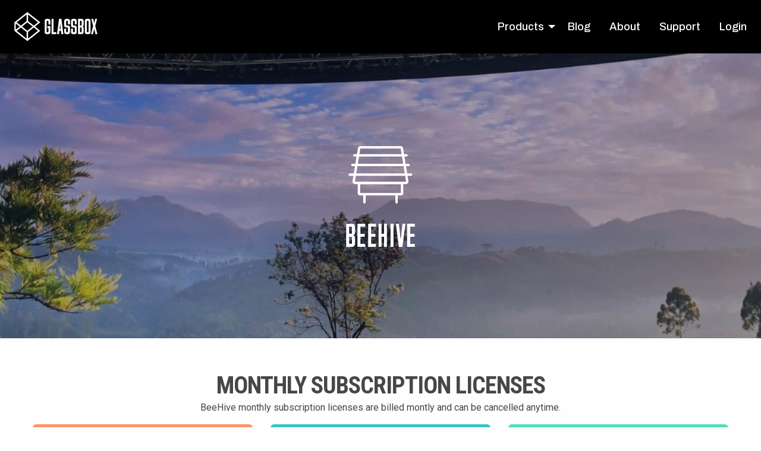

--- FILE ---
content_type: text/html; charset=UTF-8
request_url: https://glassboxtech.com/products/beehive/buy
body_size: 9151
content:
<!DOCTYPE html>
<html lang="en">

<head>
  <meta charset="UTF-8">
  <meta name="viewport" content="width=device-width, initial-scale=1.0">
  <meta http-equiv="X-UA-Compatible" content="ie=edge">
  <title>Glassbox - BeeHive</title>
    
  <!-- Global site tag (gtag.js) - Google Analytics -->
  <script async src="https://www.googletagmanager.com/gtag/js?id=UA-122146610-2"></script>
  <script>window.dataLayer=window.dataLayer||[];function gtag(){dataLayer.push(arguments);}gtag('js',new Date());gtag('config','UA-122146610-2');</script>

  <script src="/js/jquery.js"></script>
  <script src="/js/iziModal.min.js"></script>
  <script type='text/javascript' src='//platform-api.sharethis.com/js/sharethis.js#property=5bf80966a0286b00115a8ccf&product=inline-share-buttons' async='async'></script>

  <link rel="apple-touch-icon" sizes="57x57" href="/favicon/apple-icon-57x57.png">
  <link rel="apple-touch-icon" sizes="60x60" href="/favicon/apple-icon-60x60.png">
  <link rel="apple-touch-icon" sizes="72x72" href="/favicon/apple-icon-72x72.png">
  <link rel="apple-touch-icon" sizes="76x76" href="/favicon/apple-icon-76x76.png">
  <link rel="apple-touch-icon" sizes="114x114" href="/favicon/apple-icon-114x114.png">
  <link rel="apple-touch-icon" sizes="120x120" href="/favicon/apple-icon-120x120.png">
  <link rel="apple-touch-icon" sizes="144x144" href="/favicon/apple-icon-144x144.png">
  <link rel="apple-touch-icon" sizes="152x152" href="/favicon/apple-icon-152x152.png">
  <link rel="apple-touch-icon" sizes="180x180" href="/favicon/apple-icon-180x180.png">
  <link rel="icon" type="image/png" sizes="192x192" href="/favicon/android-icon-192x192.png">
  <link rel="icon" type="image/png" sizes="32x32" href="/favicon/favicon-32x32.png">
  <link rel="icon" type="image/png" sizes="96x96" href="/favicon/favicon-96x96.png">
  <link rel="icon" type="image/png" sizes="16x16" href="/favicon/favicon-16x16.png">
  <link rel="manifest" href="/favicon/manifest.json">
  <meta name="msapplication-TileColor" content="#ffffff">
  <meta name="msapplication-TileImage" content="favicon/ms-icon-144x144.png">
  <meta name="theme-color" content="#ffffff">

  <meta property="og:image" content="https://glassboxtech.com/assets/layout/logo-square.png">
  <meta property="og:description" content="Glassbox">

  <!-- Start of HubSpot Embed Code --> <script type="text/javascript" id="hs-script-loader" async defer src="//js.hs-scripts.com/4727837.js"></script> <!-- End of HubSpot Embed Code -->

  <style>.productMenuItem.product81682:hover{background-color:#00b5bf!important}.productMenuItem.product81683:hover{background-color:#23d5a9!important}.productMenuItem.product81684:hover{background-color:#fd7b41!important}</style>

<title>Glassbox</title><meta name="generator" content="SEOmatic">
<meta name="referrer" content="no-referrer-when-downgrade">
<meta name="robots" content="all">
<meta content="en" property="og:locale">
<meta content="Glassbox" property="og:site_name">
<meta content="website" property="og:type">
<meta content="https://glassboxtech.com/products/beehive/buy" property="og:url">
<meta name="twitter:card" content="summary">
<meta name="twitter:creator" content="@">
<link href="https://glassboxtech.com/products/beehive/buy" rel="canonical">
<link href="https://glassboxtech.com/" rel="home">
<link type="text/plain" href="https://glassboxtech.com/humans.txt" rel="author">
<link href="/css/iziModal.min.css?v=1723566115" rel="stylesheet">
<link href="/css/site.css?v=1.4" rel="stylesheet"></head>

<body class="products">

  
  <div id="main-container">

    
    <div class="no-js top-bar fixed" id="darkMenu">

                                    
      <div class="top-bar-left">
        <ul class="menu" id="mainLogo">
          <li class="show-for-small-only">
            <button id="menu-toggle" class="hamburger" type="button" style="margin-top:10px;">
              <span class="hamburger-box">
                <span class="hamburger-inner"></span>
              </span>
            </button>
          </li>
          <li><a href="/">  <img src="/assets/layout/logo-white.svg"> </a></li>
        </ul>
      </div>

      <div class="top-bar-right hide-for-small-only">
        <ul class="dropdown menu" data-dropdown-menu>

          <li id="productMenu" class="is-dropdown-submenu-parent">
            <a href="/products">Products</a>
            <ul class="menu" style="">
                                              <li class="productMenuItem product81682">
                  <a href="https://glassboxtech.com/products/dragonfly"><svg xmlns="http://www.w3.org/2000/svg" clip-rule="evenodd" fill-rule="evenodd" stroke-linejoin="round" stroke-miterlimit="1.41421" viewBox="0 0 291 71">
  <path d="m0 .883h290.005v70h-290.005z" fill="none"></path>
  <g fill-rule="nonzero">
    <path d="m117.369 55.383c2.609 0 4.783-2.128 4.783-4.682v-29.636c0-2.554-2.174-4.682-4.783-4.682h-10.217v39zm-1.631-34.105c.707 0 1.25.532 1.25 1.224v26.763c0 .691-.543 1.223-1.25 1.223h-3.423v-29.21z"></path>
    <path d="m125.152 16.383v39h4.969v-17.239h1.778l4.969 17.239h5.284l-5.284-17.717c1.831-.639 2.72-2.395 2.72-4.47v-12.131c0-2.554-2.092-4.682-4.603-4.682zm8.264 4.895c.68 0 1.203.532 1.203 1.224v9.524c0 .691-.523 1.224-1.203 1.224h-3.295v-11.972z"></path>
    <path d="m142.152 55.383h4.983l.944-8.619h3.987l.997 8.619h5.089l-4.932-39h-6.137zm7.868-26.23h.105l1.417 12.929h-2.938z"></path>
    <path d="m168.543 39.847h2.445v9.418c0 .691-.543 1.223-1.25 1.223h-2.173c-.707 0-1.25-.532-1.25-1.223v-26.763c0-.692.543-1.224 1.25-1.224h2.173c.707 0 1.25.532 1.25 1.224v8.247h5.055v-9.684c0-2.554-2.174-4.682-4.783-4.682h-5.326c-2.609 0-4.782 2.128-4.782 4.682v29.636c0 2.554 2.173 4.682 4.782 4.682h5.435c2.609 0 4.783-2.128 4.783-4.682v-15.696h-7.609z"></path>
    <path d="m189.369 55.383c2.609 0 4.783-2.128 4.783-4.682v-29.636c0-2.554-2.174-4.682-4.783-4.682h-5.435c-2.609 0-4.782 2.128-4.782 4.682v29.636c0 2.554 2.173 4.682 4.782 4.682zm-5.054-32.881c0-.692.543-1.224 1.25-1.224h2.173c.707 0 1.25.532 1.25 1.224v26.763c0 .691-.543 1.223-1.25 1.223h-2.173c-.707 0-1.25-.532-1.25-1.223z"></path>
    <path d="m202.543 16.383h-4.391v39h4.649v-13.887l-.207-8.034h.052l5.114 21.921h4.392v-39h-4.65v13.887l.207 8.034h-.052z"></path>
    <path d="m216.152 55.383h5.255v-17.026h7.191v-4.895h-7.191v-12.184h7.745v-4.895h-13z"></path>
    <path d="m232.152 55.383h12v-4.895h-7.044v-34.105h-4.956z"></path>
    <path d="m252.178 31.175-2.938-14.792h-5.088l5.508 23.304v15.696h4.983v-15.696l5.509-23.304h-4.932l-2.937 14.792z"></path>
  </g>
  <path d="m41.339 16.234-.433-3.373c-.024-.251-.013-.507.057-.749.03-.107.043-.133.085-.237l1.982-4.522c.315-.655.978-1.09 1.706-1.115h5.829c.044.001.088.003.132.004.668.072 1.248.468 1.556 1.071l2.11 4.523c.158.371.153.447.169.632.011.131.003.262-.009.393l-.436 3.404 35.191-8.662c.494-.099.505-.052.653-.042 1.234.193 1.982 1.56 1.444 2.715l-7.759 14.875c-.373.647-1.079 1.039-1.844.992l-22.019-2.295 13.61 4.167c.439.153.824.439 1.057.832.062.105.072.134.122.246l5.517 13.514c.154.42.149.553.136.803-.052.995-1.012 1.856-2.037 1.758-.121-.011-.151-.021-.269-.046l-15.785-3.896c-.335-.095-.647-.262-.887-.508-.081-.082-.096-.107-.168-.197l-8.577-11.667-.429 3.346c-.122.746-.675 1.377-1.384 1.567.001.006.002.011.002.017l-1.085 29.983c-.036.478-.103.605-.234.84-.541.971-2.035 1.256-2.894.46-.358-.333-.558-.807-.595-1.3l-1.084-29.983c0-.01 0-.02.002-.03-.634-.178-1.162-.666-1.335-1.303-.029-.11-.031-.139-.049-.251l-.466-3.63-8.688 11.817c-.071.09-.087.115-.167.197-.241.247-.553.413-.887.508l-15.785 3.897c-.437.09-.568.067-.813.017-.975-.196-1.688-1.272-1.442-2.272.029-.119.042-.146.084-.26l5.517-13.515c.051-.111.06-.141.123-.246.234-.395.619-.68 1.057-.832l12.807-3.921-20.946 2.183c-.745.046-1.461-.327-1.844-.992l-7.759-14.875c-.57-1.222.332-2.753 1.772-2.723.164.018.164.018.325.05zm6.959 31.338-1.166.009.583 16.119zm.068-1.871.158-4.377h-1.619l.159 4.391c.434-.005.868-.012 1.302-.014zm4.758-21.933-.29 2.262-.019.146 9.735 13.24 15.785 3.896-5.517-13.514zm-10.841-.172-19.818 6.068-5.517 13.515 15.785-3.897 9.657-13.135zm6.309 15.856.203-5.625h-2.161l.204 5.631c.584-.002 1.169-.007 1.754-.006zm-1.676-7.489v-18.55h-.578l-3.081 3.138 1.977 15.412zm5.271-15.527-3.292-3.023h-.116v18.55h1.416zm-10.594 1.78-35.763-8.803c2.586 4.959 5.172 9.917 7.758 14.876l28.404-2.961zm11.846 3.1 28.526 2.973 7.758-14.876c-11.956 2.943-23.912 5.886-35.868 8.829zm-.962-7.144.198-1.548-2.11-4.522c-1.943 0-3.886 0-5.829 0l-1.982 4.522.202 1.574 2.327-2.37c.18-.172.414-.271.664-.279h3.311c.021.001.042.001.063.002.326.033.392.093.567.243z"></path>
</svg>
</a>
                  <a class="productOption try" href="https://glassboxtech.com/products/dragonfly/trial">TRY</a>                  <a class="productOption buy" href="https://glassboxtech.com/products/dragonfly/buy">BUY</a>                </li>
                                              <li class="productMenuItem product81683">
                  <a href="https://glassboxtech.com/products/beehive"><svg xmlns="http://www.w3.org/2000/svg" clip-rule="evenodd" fill-rule="evenodd" stroke-linejoin="round" stroke-miterlimit="1.41421" viewBox="0 0 291 70">
  <path d="m0 0h290.005v70h-290.005z" fill="none"></path>
  <g fill-rule="nonzero">
    <path d="m115.668 19.112c.714 0 1.264.532 1.264 1.224v9.736c0 .692-.55 1.224-1.264 1.224h-3.297v-12.184zm0 17.026c.714 0 1.264.532 1.264 1.223v9.737c0 .692-.55 1.224-1.264 1.224h-3.297v-12.184zm6.484 1.809c0-2.661-1.539-3.938-2.858-4.257 1.319-.319 2.858-1.596 2.858-4.256v-10.535c0-2.554-2.198-4.682-4.836-4.682h-10.164v39h10.164c2.638 0 4.836-2.128 4.836-4.682z"></path>
    <path d="m126.152 53.217h13v-4.895h-7.855v-12.131h7.313v-4.895h-7.313v-12.184h7.855v-4.895h-13z"></path>
    <path d="m144.152 53.217h13v-4.895h-7.855v-12.131h7.313v-4.895h-7.313v-12.184h7.855v-4.895h-13z"></path>
    <path d="m170.926 53.217h4.963v-39h-4.963v17.079h-4.075v-17.079h-4.962v39h4.962v-17.026h4.075z"></path>
    <path d="m181.889 14.217h5v39h-5z"></path>
    <path d="m206.889 14.217h-4.984l-2.885 26.23h-.105l-2.938-26.23h-5.088l4.931 39h6.137z"></path>
    <path d="m209.889 53.217h13v-4.895h-7.855v-12.131h7.313v-4.895h-7.313v-12.184h7.855v-4.895h-13z"></path>
    <path d="m26.722 16.451.881-5.403c.208-.999 1.084-1.75 2.112-1.796h36.127c.063.003.126.006.188.009.947.126 1.724.827 1.925 1.787l.88 5.403h2.288c.047.004.093.007.14.01.793.157 1.222 1.213.617 1.817-.181.182-.3.284-.757.314h-1.939l1.068 6.55h2.713c.136.027.273.054.409.081.345.23.349.234.58.579l.081.41-.081.409-.232.348-.348.232-.409.081h-2.364l1.068 6.55h3.554c.137.027.273.054.41.081.345.231.349.235.579.579l.082.41-.082.409-.232.348-.347.232-.41.081h-3.205l.792 4.861c.146 1.252-.813 2.426-2.112 2.485h-2.532c.007.058.011.117.014.176v7.882c-.021.516-.073.601-.163.819-.322.777-1.13 1.288-1.978 1.322h-2.799v6.217c-.022.921-1.498 1.47-2.014.505-.057-.108-.096-.226-.114-.347-.008-.052-.011-.105-.012-.158v-6.217h-26.643v6.217c-.023.939-1.55 1.488-2.038.458-.045-.095-.075-.197-.091-.3-.007-.052-.01-.105-.011-.158v-6.217h-2.799c-.516-.021-.601-.073-.819-.163-.775-.321-1.288-1.13-1.321-1.978v-7.882c.002-.059.007-.118.014-.176h-2.533c-1.26-.057-2.263-1.193-2.112-2.485l.793-4.861h-3.206l-.41-.081c-.345-.231-.349-.235-.579-.58l-.082-.409.082-.41.232-.347.347-.232.41-.081h3.554l1.068-6.55h-2.364l-.409-.081c-.345-.231-.349-.235-.58-.58l-.081-.409.081-.41.232-.347.348-.232.409-.081h2.713l1.068-6.55h-1.941c-.861-.057-1.401-1.183-.757-1.827.182-.182.3-.284.757-.314zm2.796 27.043v7.882h36.521v-7.882c-12.174 0-24.347 0-36.521 0zm40.331-7.522h-44.141l-.849 5.206h45.839zm-42.724-8.69-1.068 6.55h43.443l-1.068-6.55zm1.417-8.69-1.068 6.55h40.61l-1.068-6.55zm1.173-7.199-.824 5.058h37.776l-.825-5.058z"></path>
  </g>
</svg>
</a>
                                    <a class="productOption buy" href="https://glassboxtech.com/products/beehive/buy">BUY</a>                </li>
                                              <li class="productMenuItem product81684">
                  <a href="https://glassboxtech.com/products/live-client"><svg xmlns="http://www.w3.org/2000/svg" clip-rule="evenodd" fill-rule="evenodd" stroke-linejoin="round" stroke-miterlimit="1.41421" viewBox="0 0 291 71">
  <path d="m0 .557h290.005v70h-290.005z" fill="none"></path>
  <g fill-rule="nonzero">
    <path d="m36.683 53.917-12.723-10.853c-.13-.147-.282-.278-.39-.442-.218-.332-.337-.718-.342-1.115-.003-.196.05-.39.075-.584l8.578-30.996c.141-.335.288-.675.544-.928.385-.38.923-.533 1.474-.605h27.759c.18.024.359.047.539.071.514.21.994.496 1.268.962.091.156.141.333.211.5l8.578 30.996c.025.194.078.388.075.584-.005.397-.124.783-.342 1.115-.108.164-.26.295-.39.442l-12.693 10.828 4.49 4.477c.628.654.004 2.025-1.018 1.744-.174-.048-.33-.142-.462-.268l-4.606-4.592-8.168 6.968c-.167.105-.32.235-.499.316-.546.246-1.191.241-1.725 0-.179-.081-.332-.211-.498-.316l-8.14-6.943-4.58 4.567c-.673.643-2.11-.056-1.721-1.101.052-.14.136-.266.241-.375zm25.72-40.742-13.107 46.165 20.94-17.862zm-37.082 28.303 20.921 17.846-13.095-46.123zm9.229-30.996 13.221 46.565 13.221-46.565z"></path>
    <path d="m107.152 55.059h12v-4.896h-7.044v-34.108h-4.956z"></path>
    <path d="m123.152 16.055h5v39.003h-5z"></path>
    <path d="m148.152 16.055h-4.984l-2.885 26.233h-.105l-2.938-26.233h-5.088l4.931 39.004h6.137z"></path>
    <path d="m151.152 55.059h13v-4.896h-7.855v-12.132h7.313v-4.895h-7.313v-12.186h7.855v-4.895h-13z"></path>
    <path d="m183.352 22.174c0-.691.548-1.224 1.259-1.224h2.19c.712 0 1.259.533 1.259 1.224v9.844h5.092v-11.28c0-2.555-2.19-4.683-4.818-4.683h-5.365c-2.628 0-4.817 2.128-4.817 4.683v29.638c0 2.554 2.189 4.683 4.817 4.683h5.365c2.628 0 4.818-2.129 4.818-4.683v-11.281h-5.092v9.844c0 .692-.547 1.224-1.259 1.224h-2.19c-.711 0-1.259-.532-1.259-1.224z"></path>
    <path d="m198.141 55.059h12v-4.896h-7.043v-34.108h-4.957z"></path>
    <path d="m214.152 16.055h5v39.003h-5z"></path>
    <path d="m225.152 55.059h12v-4.896h-7.25v-12.132h6.75v-4.895h-6.75v-12.186h7.25v-4.895h-12z"></path>
    <path d="m246.513 16.055h-4.391v39.004h4.649v-13.888l-.206-8.035h.051l5.115 21.923h4.391v-39.004h-4.649v13.888l.206 8.035h-.052z"></path>
    <path d="m260.152 20.95h4.49v34.109h5.019v-34.109h4.491v-4.895h-14z"></path>
  </g>
</svg>
</a>
                                    <a class="productOption buy" href="https://glassboxtech.com/products/live-client/buy">BUY</a>                </li>
                          </ul>
          </li>

          <li><a href="/blog">Blog</a></li>
          <li><a href="/about">About</a></li>
          <li><a href="/support">Support</a></li>
                                         <li><a href="https://glassboxtech.com/login">Login</a></li>
          
        </ul>
      </div>

      <div id="mobile-menu-wrapper" class="invisible hide-for-medium-up">
        <div class="mobile-menu">
          <ul class="vertical menu drilldown" data-drilldown>
            <li><a href="/products">Products</a>
              <ul class="menu vertical nested">
                                                    <li><a href="https://glassboxtech.com/products/dragonfly">DragonFly</a></li>
                                                    <li><a href="https://glassboxtech.com/products/beehive">BeeHive</a></li>
                                                    <li><a href="https://glassboxtech.com/products/live-client">Live Client</a></li>
                              </ul>
            </li>

            <li><a href="/blog">Blog</a></li>
            <li><a href="/about">About</a></li>
            <li><a href="/support">Support</a></li>
                                                  <li><a href="https://glassboxtech.com/login">Login</a></li>
                      </ul>
        </div>
        <div class="mobile-menu-background"></div>
      </div>
    </div>

    
<div id="header" style="background-image:url('https://glassboxtech.com/assets/general/_headerImageSize/159687/BeeHive_website_header_Nov23_v2.jpg')">
    <div class="grid-container">
        <div class="grid-x center">
            <div class="cell small-12">
                                        
                                                        <span class="whiteLogo"><svg xmlns="http://www.w3.org/2000/svg" xmlns:xlink="http://www.w3.org/1999/xlink" clip-rule="evenodd" fill-rule="evenodd" stroke-linejoin="round" stroke-miterlimit="1.41421" viewBox="0 0 256 210">
  <clipPath id="hnlabjkfxz-a">
    <path clip-rule="evenodd" d="m0 0h256v210h-256z"></path>
  </clipPath>
  <path d="m0 0h256v210h-256z" fill="none"></path>
  <g clip-path="url(#hnlabjkfxz-a)" fill-rule="nonzero">
    <path d="m88.433 53.672 1.655-10.153c.392-1.878 2.037-3.29 3.97-3.375h67.885c.118.005.236.011.354.016 1.779.236 3.239 1.554 3.615 3.359l1.656 10.153h4.299c.087.006.175.011.262.017 1.491.296 2.296 2.28 1.16 3.416-.341.341-.564.532-1.422.589h-3.644l2.007 12.307h5.097c.257.051.513.102.77.153.648.433.655.441 1.088 1.089l.153.769-.153.77-.436.652-.652.436-.77.153h-4.441l2.006 12.308h6.679c.257.051.513.102.77.153.648.433.655.44 1.088 1.088l.153.77-.153.769-.436.653-.652.436-.77.153h-6.023l1.489 9.135c.274 2.351-1.528 4.557-3.969 4.669h-4.759c.013.109.022.219.026.33v14.812c-.038.969-.136 1.128-.306 1.539-.604 1.458-2.122 2.42-3.716 2.483h-5.259v11.683c-.042 1.73-2.815 2.762-3.784.948-.109-.203-.182-.425-.216-.653-.014-.097-.019-.196-.022-.295v-11.683h-50.064v11.683c-.044 1.764-2.914 2.796-3.829.86-.085-.178-.142-.369-.171-.565-.015-.097-.02-.196-.022-.295v-11.683h-5.259c-.97-.038-1.129-.136-1.539-.307-1.455-.602-2.42-2.122-2.483-3.715v-14.812c.004-.111.013-.221.026-.33h-4.758c-2.369-.108-4.252-2.242-3.969-4.669l1.489-9.135h-6.024l-.77-.153c-.648-.433-.655-.441-1.088-1.089l-.153-.769.153-.77.436-.652.652-.436.77-.153h6.679l2.007-12.308h-4.442l-.77-.153c-.648-.433-.655-.44-1.088-1.088l-.153-.77.153-.769.436-.653.652-.436.77-.153h5.098l2.006-12.307h-3.647c-1.617-.106-2.632-2.224-1.422-3.433.341-.341.563-.533 1.422-.589h4.303zm5.254 50.815v14.812h68.626v-14.812c-22.875 0-45.751 0-68.626 0zm75.786-14.134h-82.945l-1.595 9.782h86.135zm-80.283-16.33-2.006 12.308h81.633l-2.006-12.308zm2.662-16.329-2.006 12.307h76.309l-2.007-12.307zm2.206-13.528-1.55 9.506h70.985l-1.55-9.506z"></path>
    <path d="m78.648 175.895c.714 0 1.264.532 1.264 1.224v9.736c0 .692-.55 1.224-1.264 1.224h-3.297v-12.184zm0 17.026c.714 0 1.264.532 1.264 1.224v9.736c0 .692-.55 1.224-1.264 1.224h-3.297v-12.184zm6.483 1.809c0-2.66-1.538-3.937-2.857-4.257 1.319-.319 2.857-1.596 2.857-4.256v-10.535c0-2.554-2.197-4.682-4.835-4.682h-10.165v39h10.165c2.638 0 4.835-2.128 4.835-4.682z"></path>
    <path d="m89.131 210h13v-4.895h-7.854v-12.131h7.313v-4.895h-7.313v-12.184h7.854v-4.895h-13z"></path>
    <path d="m107.131 210h13v-4.895h-7.854v-12.131h7.313v-4.895h-7.313v-12.184h7.854v-4.895h-13z"></path>
    <path d="m133.906 210h4.963v-39h-4.963v17.079h-4.075v-17.079h-4.962v39h4.962v-17.026h4.075z"></path>
    <path d="m144.869 171h5v39h-5z"></path>
    <path d="m169.869 171h-4.984l-2.885 26.231h-.105l-2.938-26.231h-5.088l4.931 39h6.137z"></path>
    <path d="m172.869 210h13v-4.895h-7.855v-12.131h7.313v-4.895h-7.313v-12.184h7.855v-4.895h-13z"></path>
  </g>
</svg>
</span>
                                                        </div>
        </div>
    </div>
</div>
    <div class="grid-container">
        
                    <div class="top-pad text-center">
                <h2>Monthly Subscription Licenses</h2>
                <p>BeeHive monthly subscription licenses are billed montly and can be cancelled anytime.</p>
                <div class="grid-x grid-margin-x grid-margin-y">
                                                                                                                                                                                                                                        <div class="cell small-12 medium-4 licenseBox licenseBoxLight" style="background: linear-gradient(to bottom, rgba(253,123,65,0.8), rgba(253,123,65,1))!important;">

                            <h2> BeeHive Server Monthly Subscription </h2>
                            <hr/>
                            <span class="price" style="font-size: 34px;line-height: 1.2;">
                                                                    <b>$750</b>
                                                                            <span style="font-size:18px">/ month</span>
                                                                                                </span>

                            
                                                            <span style="font-style:italic;text-align:center;display:block;color:#5a33e6">Best for your server machine</span>
                            
                                                        <ul>
                                                                    <li><img src="/assets/layout/icons/tick-light.svg">Monthly subscription, cancel anytime</li>
                                                                    <li><img src="/assets/layout/icons/tick-light.svg">Floating License</li>
                                                                    <li><img src="/assets/layout/icons/tick-light.svg">Support &amp; product updates included</li>
                                                            </ul>
                            
                            
                            <div class="enupal-stripe-form">
                                <a href="mailto:sales@glassboxtech.com" class="button" style="padding-top: 1.5rem; padding-bottom:1.5rem;">CONTACT SALES</a>
                            </div>

                                                    </div>
                                                                                                                                                                                                                                                            <div class="cell small-12 medium-4 licenseBox licenseBoxDark" style="background: linear-gradient(to bottom, rgba(0,181,191,0.8), rgba(0,181,191,1))!important;">

                            <h2> BeeHive Editor Monthly Subscription </h2>
                            <hr/>
                            <span class="price" style="font-size: 34px;line-height: 1.2;">
                                                                    <b>$125</b>
                                                                            <span style="font-size:18px">/ month</span>
                                                                                                </span>

                            
                                                            <span style="font-style:italic;text-align:center;display:block;color:#5a33e6">Best for real-time artists and operators</span>
                            
                                                        <ul>
                                                                    <li><img src="/assets/layout/icons/tick-dark.svg">Monthly subscription, cancel anytime</li>
                                                                    <li><img src="/assets/layout/icons/tick-dark.svg">Floating License</li>
                                                                    <li><img src="/assets/layout/icons/tick-dark.svg">Support &amp; product updates included</li>
                                                            </ul>
                            
                            
                            <div class="enupal-stripe-form">
                                <a href="mailto:sales@glassboxtech.com" class="button" style="padding-top: 1.5rem; padding-bottom:1.5rem;">CONTACT SALES</a>
                            </div>

                                                    </div>
                                                                                                                                                                                                                                                            <div class="cell small-12 medium-4 licenseBox licenseBoxDark" style="background: linear-gradient(to bottom, rgba(35,213,169,0.8), rgba(35,213,169,1))!important;">

                            <h2> BeeHive Sync Monthly Subscription </h2>
                            <hr/>
                            <span class="price" style="font-size: 34px;line-height: 1.2;">
                                                                    <b>$250</b>
                                                                            <span style="font-size:18px">/ month</span>
                                                                                                </span>

                            
                                                            <span style="font-style:italic;text-align:center;display:block;color:#5a33e6">Best for nDisplay nodes, includes 5 licenses</span>
                            
                                                        <ul>
                                                                    <li><img src="/assets/layout/icons/tick-dark.svg">Monthly subscription, cancel anytime</li>
                                                                    <li><img src="/assets/layout/icons/tick-dark.svg">Includes 5 Licenses</li>
                                                                    <li><img src="/assets/layout/icons/tick-dark.svg">Support &amp; product updates included</li>
                                                            </ul>
                            
                            
                            <div class="enupal-stripe-form">
                                <a href="mailto:sales@glassboxtech.com" class="button" style="padding-top: 1.5rem; padding-bottom:1.5rem;">CONTACT SALES</a>
                            </div>

                                                    </div>
                                                    </div>
            </div>
                    <div class="top-pad text-center">
                <h2>Annual Subscription Licenses</h2>
                <p>BeeHive annual subscription licenses are billed annually and can be cancelled anytime.</p>
                <div class="grid-x grid-margin-x grid-margin-y">
                                                                                                                                                                                                                                        <div class="cell small-12 medium-4 licenseBox licenseBoxLight" style="background: linear-gradient(to bottom, rgba(253,123,65,0.8), rgba(253,123,65,1))!important;">

                            <h2> BeeHive Server Annual Subscription </h2>
                            <hr/>
                            <span class="price" style="font-size: 34px;line-height: 1.2;">
                                                                    <b>$6,000</b>
                                                                            <span style="font-size:18px">/ year</span>
                                                                                                </span>

                            
                                                            <span style="font-style:italic;text-align:center;display:block;color:#5a33e6">Best for your server machine</span>
                            
                                                        <ul>
                                                                    <li><img src="/assets/layout/icons/tick-light.svg">Annual subscription, cancel anytime</li>
                                                                    <li><img src="/assets/layout/icons/tick-light.svg">Floating license</li>
                                                                    <li><img src="/assets/layout/icons/tick-light.svg">Support &amp; product updates included</li>
                                                            </ul>
                            
                            
                            <div class="enupal-stripe-form">
                                <a href="mailto:sales@glassboxtech.com" class="button" style="padding-top: 1.5rem; padding-bottom:1.5rem;">CONTACT SALES</a>
                            </div>

                                                    </div>
                                                                                                                                                                                                                                                            <div class="cell small-12 medium-4 licenseBox licenseBoxDark" style="background: linear-gradient(to bottom, rgba(0,181,191,0.8), rgba(0,181,191,1))!important;">

                            <h2> BeeHive Editor Annual Subscription </h2>
                            <hr/>
                            <span class="price" style="font-size: 34px;line-height: 1.2;">
                                                                    <b>$1,000</b>
                                                                            <span style="font-size:18px">/ year</span>
                                                                                                </span>

                            
                                                            <span style="font-style:italic;text-align:center;display:block;color:#5a33e6">Best for real-time artists and operators</span>
                            
                                                        <ul>
                                                                    <li><img src="/assets/layout/icons/tick-dark.svg">Annual subscription, cancel anytime</li>
                                                                    <li><img src="/assets/layout/icons/tick-dark.svg">Floating license</li>
                                                                    <li><img src="/assets/layout/icons/tick-dark.svg">Support &amp; product updates included</li>
                                                            </ul>
                            
                            
                            <div class="enupal-stripe-form">
                                <a href="mailto:sales@glassboxtech.com" class="button" style="padding-top: 1.5rem; padding-bottom:1.5rem;">CONTACT SALES</a>
                            </div>

                                                    </div>
                                                                                                                                                                                                                                                            <div class="cell small-12 medium-4 licenseBox licenseBoxDark" style="background: linear-gradient(to bottom, rgba(35,213,169,0.8), rgba(35,213,169,1))!important;">

                            <h2> BeeHive Sync Annual Subscription </h2>
                            <hr/>
                            <span class="price" style="font-size: 34px;line-height: 1.2;">
                                                                    <b>$2,000</b>
                                                                            <span style="font-size:18px">/ year</span>
                                                                                                </span>

                            
                                                            <span style="font-style:italic;text-align:center;display:block;color:#5a33e6">Best for nDisplay nodes, includes 5 licenses</span>
                            
                                                        <ul>
                                                                    <li><img src="/assets/layout/icons/tick-dark.svg">Annual subscription</li>
                                                                    <li><img src="/assets/layout/icons/tick-dark.svg">Includes 5 licenses</li>
                                                                    <li><img src="/assets/layout/icons/tick-dark.svg">Support &amp; product updates included</li>
                                                            </ul>
                            
                            
                            <div class="enupal-stripe-form">
                                <a href="mailto:sales@glassboxtech.com" class="button" style="padding-top: 1.5rem; padding-bottom:1.5rem;">CONTACT SALES</a>
                            </div>

                                                    </div>
                                                    </div>
            </div>
        
        <div class="grid-x center grid-margin-y top-pad">
            <center>
<h4><strong>Looking for Education Licenses?</strong></h4>
<p>Our education policy offers eligible schools, teachers and students up to 90% off commercial prices. Contact sales@glassboxtech.com for more information.</p>
<h4><strong>About Subscription Licenses</strong></h4>
<p>Our subscription licenses are either monthly or annual subscriptions that include your license, support and updates during the course of the subscription. Subscriptions are set to auto-new and can be cancelled at any time.</p>
</center>
        </div>

        <div class="grid-x center">
            <h4 class="text-center grid-margin-y top-pad">License FAQ</h4>
        </div>

        <div class="grid-x top-pad center grid-margin-y">
            <ul class="accordion FAQ" data-accordion>
                                    <li class="accordion-item" data-accordion-item>
                        <a href="#" class="accordion-title">Where can I find the End User License Agreement (EULA)?</a>

                        <div class="accordion-content" data-tab-content>
                            You can read our End User License Agreement at www.glassboxtech.com/eula. This is a legal contract between us, Glassbox Technologies (legal entity Opaque Productions Inc.), author of the software application, and you, the user of the application.
                        </div>
                    </li>
                                  <li class="accordion-item" data-accordion-item>
                        <a href="#" class="accordion-title">What is a floating license?</a>

                        <div class="accordion-content" data-tab-content>
                            Floating licensing is a software licensing approach in which a limited number of licenses for a software application are shared among a larger number of users over time by allowing members of a team to check in and out licenses.
                        </div>
                    </li>
                                  <li class="accordion-item" data-accordion-item>
                        <a href="#" class="accordion-title">Do you offer discounts for education and students?</a>

                        <div class="accordion-content" data-tab-content>
                            We’re committed to helping students, teachers and Academic institutions experience the power of our tools. With our education discounts, students and teachers can get licenses for up to 90% off our commercial prices. Contact sales@glassboxtech.com for more information.
                        </div>
                    </li>
                                  <li class="accordion-item" data-accordion-item>
                        <a href="#" class="accordion-title">Can I buy perpetual licenses?</a>

                        <div class="accordion-content" data-tab-content>
                            If you’re looking for perpetual licenses please contact sales@glassboxtech.com for a quote.
                        </div>
                    </li>
                          </ul>

        </div>
    </div>

    <script>function checkoutButton(id0,id1,grouptitle){var siteUrl="https://glassboxtech.com/";let group;if(grouptitle.toUpperCase().includes("TEAM")&&grouptitle.toUpperCase().includes("INDIVIDUAL")){group=null}else if(grouptitle.toUpperCase().includes("TEAM")){group="Floating";}else if(grouptitle.toUpperCase().includes("INDIVIDUAL"))group="Node-Locked";window.location.href=siteUrl+"products/"+'beehive'+"/purchase-details?id0="+id0+"&id1="+id1+"&group="+group;}</script>


    <div id="footer">
      <ul class="menu align-right">
        <li class="hide-for-small-only"><a href="/about">About</a></li>
        <li class="hide-for-small-only"><a href="/support">Support</a></li>
        <li class="hide-for-small-only"><a href="https://www.iubenda.com/privacy-policy/67179583" class="" title="Privacy Policy ">Privacy Policy</a></li>

                  <li class="social-icon"><a href="https://www.facebook.com/glassboxtechnologies/" target="_new"><img src="/assets/layout/icons/facebook.svg" alt="Facebook"></a></li>
        
                  <li class="social-icon"><a href="https://twitter.com/Glassboxtech" target="_new"><img src="/assets/layout/icons/twitter.svg" alt="Twitter"></a></li>
        
                  <li class="social-icon"><a href="https://www.instagram.com/glassbox_technologies/" target="_new"><img src="/assets/layout/icons/instagram.svg" alt="Instagram"></a></li>
        
                  <li class="social-icon"><a href="https://www.linkedin.com/company/glassboxtech" target="_new"><img src="/assets/layout/icons/linkedin.svg" alt="LinkedIn"></a></li>
        
                  <li class="social-icon"><a href="https://vimeo.com/glassboxtech" target="_new"><img src="/assets/layout/icons/vimeo.svg" alt="Vimeo"></a></li>
        
                  <li class="social-icon"><a href="https://www.youtube.com/channel/UC2MDZPtB9-kScjAqpNr6TMg" target="_new"><img src="/assets/layout/icons/youtube.svg" alt="Youtube"></a></li>
              </ul>
          </div>
  </div>
<script type="application/ld+json">{"@context":"http://schema.org","@graph":[{"@type":"WebSite","author":{"@id":"#identity"},"copyrightHolder":{"@id":"#identity"},"creator":{"@id":"#creator"},"mainEntityOfPage":"https://glassboxtech.com/products/beehive/buy","url":"https://glassboxtech.com/products/beehive/buy"},{"@id":"#identity","@type":"Organization"},{"@id":"#creator","@type":"Organization"},{"@type":"BreadcrumbList","description":"Breadcrumbs list","itemListElement":[{"@type":"ListItem","item":"https://glassboxtech.com/","name":"Home","position":1},{"@type":"ListItem","item":"https://glassboxtech.com/products/beehive","name":"BeeHive","position":2}],"name":"Breadcrumbs"}]}</script></body>

<script src="/js/default.js"></script>
<script type="text/javascript">(function(w,d){var loader=function(){var s=d.createElement("script"),tag=d.getElementsByTagName("script")[0];s.src="https://cdn.iubenda.com/iubenda.js";tag.parentNode.insertBefore(s,tag);};if(w.addEventListener){w.addEventListener("load",loader,false);}else if(w.attachEvent){w.attachEvent("onload",loader);}else{w.onload=loader;}})(window,document);</script>
</html>


--- FILE ---
content_type: image/svg+xml
request_url: https://glassboxtech.com/assets/layout/icons/instagram.svg
body_size: 1659
content:
<svg clip-rule="evenodd" fill-rule="evenodd" stroke-linejoin="round" stroke-miterlimit="1.41421" viewBox="0 0 43 43" xmlns="http://www.w3.org/2000/svg" xmlns:xlink="http://www.w3.org/1999/xlink"><radialGradient id="a" cx="0" cy="0" gradientTransform="matrix(55.6562 0 0 55.6547 13.0216 45.4948)" gradientUnits="userSpaceOnUse" r="1"><stop offset="0" stop-color="#ffd87a"/><stop offset=".1" stop-color="#ffd87a"/><stop offset=".14" stop-color="#fcce78"/><stop offset=".23" stop-color="#f5b471"/><stop offset=".34" stop-color="#eb8d65"/><stop offset=".45" stop-color="#e36058"/><stop offset=".68" stop-color="#cd3694"/><stop offset="1" stop-color="#6668b0"/></radialGradient><path d="m42.719 8.643c0-4.636-3.763-8.4-8.4-8.4h-25.2c-4.636 0-8.4 3.764-8.4 8.4v25.2c0 4.636 3.764 8.4 8.4 8.4h25.2c4.637 0 8.4-3.764 8.4-8.4z" fill="url(#a)"/><g fill="#fff" fill-rule="nonzero"><path d="m27.568 6.035h-11.681c-5.176 0-9.376 4.2-9.376 9.376v11.673c0 5.176 4.192 9.368 9.376 9.368h11.673c5.176 0 9.368-4.192 9.368-9.368v-11.673c.008-5.185-4.184-9.376-9.36-9.376zm6.448 19.925c0 4.184-3.388 7.571-7.572 7.571h-9.433c-4.184 0-7.572-3.387-7.572-7.571v-9.434c0-4.183 3.388-7.571 7.572-7.571h9.433c4.184 0 7.572 3.396 7.572 7.571z"/><path d="m22.138 13.286c-4.43 0-8.015 3.585-8.015 8.015 0 4.421 3.585 8.014 8.015 8.014 4.421 0 8.014-3.585 8.014-8.014-.008-4.43-3.593-8.015-8.014-8.015zm0 12.83c-2.666 0-4.824-2.158-4.824-4.824s2.158-4.823 4.824-4.823c2.658 0 4.823 2.157 4.823 4.823-.008 2.666-2.165 4.824-4.823 4.824z"/><path d="m31.629 13.163c0 1.124-.911 2.034-2.035 2.034-1.123 0-2.034-.91-2.034-2.034s.911-2.043 2.034-2.043c1.124 0 2.035.911 2.035 2.043z"/></g></svg>

--- FILE ---
content_type: image/svg+xml
request_url: https://glassboxtech.com/assets/layout/icons/facebook.svg
body_size: 557
content:
<svg clip-rule="evenodd" fill-rule="evenodd" stroke-linejoin="round" stroke-miterlimit="1.41421" viewBox="0 0 43 43" xmlns="http://www.w3.org/2000/svg"><path d="m42.512 8.411c0-4.636-3.764-8.4-8.4-8.4h-25.2c-4.636 0-8.4 3.764-8.4 8.4v25.2c0 4.636 3.764 8.4 8.4 8.4h25.2c4.636 0 8.4-3.764 8.4-8.4z" fill="#3b5998"/><path d="m24.052 37.417v-14.967h5.024l.752-5.833h-5.776v-3.724c0-1.689.469-2.84 2.891-2.84l3.088-.001v-5.217c-.533-.072-2.367-.23-4.5-.23-4.454 0-7.502 2.719-7.502 7.711v4.301h-5.037v5.833h5.037v14.967z" fill="#fff" fill-rule="nonzero"/></svg>

--- FILE ---
content_type: image/svg+xml
request_url: https://glassboxtech.com/assets/layout/icons/linkedin.svg
body_size: 744
content:
<svg clip-rule="evenodd" fill-rule="evenodd" stroke-linejoin="round" stroke-miterlimit="1.41421" viewBox="0 0 43 43" xmlns="http://www.w3.org/2000/svg"><path d="m42.673 8.465c0-4.637-3.764-8.4-8.4-8.4h-25.2c-4.636 0-8.4 3.763-8.4 8.4v25.2c0 4.636 3.764 8.4 8.4 8.4h25.2c4.636 0 8.4-3.764 8.4-8.4z" fill="#085e84"/><g fill="#fff" fill-rule="nonzero"><path d="m9.926 16.987h5.043v16.195h-5.043zm2.522-8.052c1.608 0 2.915 1.308 2.915 2.916s-1.307 2.926-2.915 2.926c-1.62 0-2.927-1.307-2.927-2.926 0-1.608 1.307-2.916 2.927-2.916"/><path d="m18.127 16.987h4.824v2.221h.07c.671-1.273 2.313-2.615 4.766-2.615 5.101 0 6.038 3.355 6.038 7.716v8.885h-5.032v-7.878c0-1.874-.035-4.292-2.614-4.292-2.626 0-3.019 2.048-3.019 4.153v8.017h-5.033z"/></g></svg>

--- FILE ---
content_type: image/svg+xml
request_url: https://glassboxtech.com/assets/layout/logo-white.svg
body_size: 2951
content:
<svg clip-rule="evenodd" fill-rule="evenodd" stroke-linejoin="round" stroke-miterlimit="1.41421" viewBox="0 0 82 30" xmlns="http://www.w3.org/2000/svg"><path d="m0 0h82v29.841h-82z" fill="none"/><g fill="#fff"><path d="m32.723 16.379h.916v3.58c0 .263-.203.465-.468.465h-.815c-.264 0-.468-.202-.468-.465v-10.174c0-.263.204-.465.468-.465h.815c.265 0 .468.202.468.465v3.135h1.894v-3.681c0-.971-.815-1.78-1.792-1.78h-1.996c-.977 0-1.791.809-1.791 1.78v11.266c0 .971.814 1.78 1.791 1.78h2.037c.977 0 1.792-.809 1.792-1.78v-5.966h-2.851z" fill-rule="nonzero"/><path d="m36.736 22.285h4.652v-1.861h-2.73v-12.965h-1.922z" fill-rule="nonzero"/><path d="m42.166 22.285h1.932l.366-3.277h1.545l.386 3.277h1.973l-1.912-14.826h-2.379zm3.05-9.971h.041l.549 4.915h-1.139z" fill-rule="nonzero"/><path d="m52.454 15.833c.264 0 .468.202.468.465v3.661c0 .263-.204.465-.468.465h-.815c-.264 0-.468-.202-.468-.465v-2.953h-1.935v3.499c0 .971.815 1.78 1.792 1.78h2.037c.977 0 1.792-.809 1.792-1.78v-4.814c0-.97-.815-1.779-1.792-1.779h-1.426c-.264 0-.468-.203-.468-.466v-3.661c0-.263.204-.465.468-.465h.815c.264 0 .468.202.468.465v2.913h1.935v-3.459c0-.971-.815-1.78-1.792-1.78h-2.037c-.977 0-1.792.809-1.792 1.78v4.814c0 .971.815 1.78 1.792 1.78z" fill-rule="nonzero"/><path d="m59.14 15.833c.264 0 .468.202.468.465v3.661c0 .263-.204.465-.468.465h-.815c-.264 0-.468-.202-.468-.465v-2.953h-1.935v3.499c0 .971.815 1.78 1.792 1.78h2.037c.977 0 1.792-.809 1.792-1.78v-4.814c0-.97-.815-1.779-1.792-1.779h-1.426c-.264 0-.468-.203-.468-.466v-3.661c0-.263.204-.465.468-.465h.815c.264 0 .468.202.468.465v2.913h1.935v-3.459c0-.971-.815-1.78-1.792-1.78h-2.037c-.977 0-1.792.809-1.792 1.78v4.814c0 .971.815 1.78 1.792 1.78z" fill-rule="nonzero"/><path d="m65.938 9.32c.263 0 .466.202.466.465v3.702c0 .263-.203.465-.466.465h-1.214v-4.632zm0 6.473c.263 0 .466.202.466.465v3.701c0 .263-.203.465-.466.465h-1.214v-4.631zm2.388.687c0-1.011-.567-1.497-1.053-1.618.486-.121 1.053-.607 1.053-1.618v-4.005c0-.971-.81-1.78-1.781-1.78h-3.743v14.826h3.743c.971 0 1.781-.809 1.781-1.78z" fill-rule="nonzero"/><path d="m73.317 22.285c.977 0 1.791-.809 1.791-1.78v-11.266c0-.971-.814-1.78-1.791-1.78h-2.037c-.977 0-1.792.809-1.792 1.78v11.266c0 .971.815 1.78 1.792 1.78zm-1.894-12.5c0-.263.203-.465.468-.465h.815c.264 0 .468.202.468.465v10.174c0 .263-.204.465-.468.465h-.815c-.265 0-.468-.202-.468-.465z" fill-rule="nonzero"/><path d="m79.799 14.356 1.788-6.897h-1.87l-.955 4.268-.995-4.268h-1.869l1.788 6.897-2.093 7.929h1.971l1.178-4.996 1.26 4.996h1.889z" fill-rule="nonzero"/><path d="m.109 10.801.011-.008 12.753-10.02c4.251 3.34 8.502 6.68 12.753 10.02l-5.254 4.128 5.254 4.127-12.753 10.02-12.753-10.02-.011-.018v-8.229zm19.14 5.002-5.683 4.464v6.492l9.815-7.711zm-16.884 3.245 9.814 7.711v-6.492l-5.683-4.464zm5.254-4.127 5.254 4.127 5.254-4.127-5.254-4.128zm-6.123 3.046 3.878-3.046-3.878-3.047zm.869-7.174 4.131 3.246 5.683-4.465v-6.492zm11.201-7.711v6.492l5.683 4.465 4.132-3.246z"/></g></svg>

--- FILE ---
content_type: image/svg+xml
request_url: https://glassboxtech.com/assets/layout/icons/tick-light.svg
body_size: 628
content:
<svg height="24" viewBox="0 0 24 24" width="24" xmlns="http://www.w3.org/2000/svg">
    <path d="m16.52025 45.8025c-.35925-.21-.8175-.0825-1.0245.27l-4.79625 8.31-2.6835-2.475c-.2835-.3-.75825-.315-1.0605-.03-.30225.2775-.318.7575-.0345 1.0575l3.429 3.165c.28275.3.7575.315 1.05975.03.0915-.0825 5.385-9.3075 5.385-9.3075.207-.3525.084-.8175-.2745-1.02zm-4.52025 15.6975c-5.799 0-10.5-4.7025-10.5-10.5s4.701-10.5 10.5-10.5 10.5 4.7025 10.5 10.5-4.701 10.5-10.5 10.5zm0-22.5c-6.627 0-12 5.37-12 12s5.373 12 12 12 12-5.37 12-12-5.373-12-12-12z"
          fill="#FFFFFF" fill-rule="evenodd" transform="translate(0 -39)"/>
</svg>

--- FILE ---
content_type: image/svg+xml
request_url: https://glassboxtech.com/assets/layout/icons/vimeo.svg
body_size: 719
content:
<svg clip-rule="evenodd" fill-rule="evenodd" stroke-linejoin="round" stroke-miterlimit="1.41421" viewBox="0 0 43 43" xmlns="http://www.w3.org/2000/svg"><path d="m42.661 8.411c0-4.636-3.764-8.4-8.4-8.4h-25.2c-4.637 0-8.4 3.764-8.4 8.4v25.2c0 4.636 3.763 8.4 8.4 8.4h25.2c4.636 0 8.4-3.764 8.4-8.4z" fill="#4bf"/><path d="m11.678 15.692c.801.983 3.862 12.853 4.883 15.042.892 1.921 3.351 4.459 6.048 2.646 2.696-1.813 11.66-9.75 13.264-19.124 1.603-9.37-10.787-7.407-12.099.757 3.28-2.043 5.031.83 3.352 4.082-1.675 3.249-3.206 5.368-4.008 5.368-.8 0-1.415-2.174-2.332-5.975-.948-3.929-.942-11.006-4.882-10.203-3.716.756-8.599 6.804-8.599 6.804l1.166 1.586s2.405-1.966 3.207-.983z" fill="#fff" fill-rule="nonzero"/></svg>

--- FILE ---
content_type: image/svg+xml
request_url: https://glassboxtech.com/assets/layout/icons/tick-dark.svg
body_size: 625
content:
<svg height="24" viewBox="0 0 24 24" width="24" xmlns="http://www.w3.org/2000/svg">
    <path d="m16.52025 45.8025c-.35925-.21-.8175-.0825-1.0245.27l-4.79625 8.31-2.6835-2.475c-.2835-.3-.75825-.315-1.0605-.03-.30225.2775-.318.7575-.0345 1.0575l3.429 3.165c.28275.3.7575.315 1.05975.03.0915-.0825 5.385-9.3075 5.385-9.3075.207-.3525.084-.8175-.2745-1.02zm-4.52025 15.6975c-5.799 0-10.5-4.7025-10.5-10.5s4.701-10.5 10.5-10.5 10.5 4.7025 10.5 10.5-4.701 10.5-10.5 10.5zm0-22.5c-6.627 0-12 5.37-12 12s5.373 12 12 12 12-5.37 12-12-5.373-12-12-12z"
          fill="#474747" fill-rule="evenodd" transform="translate(0 -39)"/>
</svg>

--- FILE ---
content_type: image/svg+xml
request_url: https://glassboxtech.com/assets/layout/icons/youtube.svg
body_size: 729
content:
<svg clip-rule="evenodd" fill-rule="evenodd" stroke-linejoin="round" stroke-miterlimit="1.41421" viewBox="0 0 43 43" xmlns="http://www.w3.org/2000/svg"><path d="m42.538 8.465c0-4.637-3.764-8.4-8.4-8.4h-25.2c-4.636 0-8.4 3.763-8.4 8.4v25.2c0 4.636 3.764 8.4 8.4 8.4h25.2c4.636 0 8.4-3.764 8.4-8.4z" fill="#e20505"/><path d="m9.761 30.84c-1.117-.372-1.874-1.105-2.271-2.211-.985-2.704-1.274-14.037.625-16.272.649-.757 1.478-1.214 2.476-1.31 5.107-.553 20.911-.469 22.725.18 1.07.385 1.827 1.082 2.236 2.151 1.081 2.8 1.117 12.992-.144 15.684-.337.733-.902 1.249-1.611 1.622-1.911.997-21.536.985-24.036.156zm8.113-5.312c3.076-1.598 6.117-3.172 9.205-4.771-3.088-1.61-6.141-3.197-9.205-4.807z" fill="#fff" fill-rule="nonzero"/></svg>

--- FILE ---
content_type: image/svg+xml
request_url: https://glassboxtech.com/assets/layout/icons/twitter.svg
body_size: 957
content:
<svg clip-rule="evenodd" fill-rule="evenodd" stroke-linejoin="round" stroke-miterlimit="1.41421" viewBox="0 0 43 43" xmlns="http://www.w3.org/2000/svg"><path d="m42.134 8.411c0-4.636-3.763-8.4-8.4-8.4h-25.2c-4.636 0-8.4 3.764-8.4 8.4v25.2c0 4.636 3.764 8.4 8.4 8.4h25.2c4.637 0 8.4-3.764 8.4-8.4z" fill="#2ca7e0"/><path d="m34.259 13.311c-.962.438-2.45.963-3.5 1.138 1.138-.7 2.188-2.275 2.625-3.5-.875.525-1.837 1.225-2.8 1.575l-.7-.7c-.962-1.05-1.925-1.75-3.5-1.75-2.975 0-5.25 2.275-5.25 5.25 0 .35 0 .612.088.875h-.088c-5.25 0-8.75-1.138-11.375-4.375-.437.787-.875 1.662-.875 2.625 0 1.837 1.138 3.412 2.625 4.375-.875 0-1.925-.438-2.625-.875 0 2.625 3.675 5.6 6.125 6.125-.875.875-4.025.087-4.375 0 .7 2.1 2.888 3.412 5.25 3.5-1.837 1.4-4.025 2.187-6.562 2.187-.438 0-.875 0-1.313-.087 2.363 1.487 5.688 2.275 8.75 2.275 9.888 0 14.875-7.788 14.875-14.875 0-.263 0-.613 0-.875 1.05-.788 1.925-1.838 2.625-2.888z" fill="#fff" fill-rule="nonzero"/></svg>